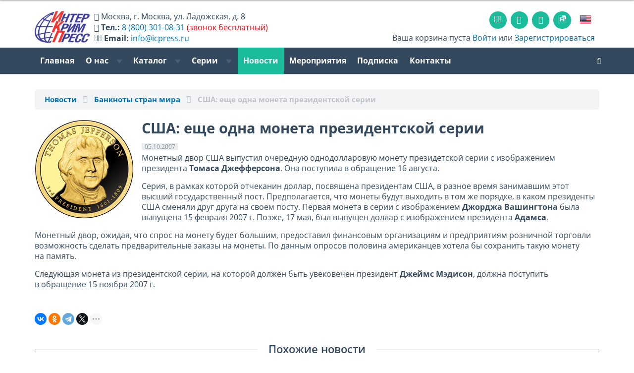

--- FILE ---
content_type: text/css
request_url: https://www.icpress.ru/bitrix/cache/css/ru/icp2017/page_2724091e90586c61db68eddc7c926ba8/page_2724091e90586c61db68eddc7c926ba8_v1.css?17696826032884
body_size: 867
content:


/* Start:/bitrix/templates/icp2017/components/bitrix/news.detail/default/style.css?16570270722676*/
div.news-detail img.detail_picture
{
	float:left;
	margin:0 8px 6px 1px;
}
.news-date-time
{
	color:#486DAA;
}
.info-detail-list-wrap{
	background: #ebedef;
	padding: 10px 20px;
	margin-bottom: 20px;
	margin-top: 15px;
}
.info-detail-list-title{
	font-size: 22px;
	color: #34495e;
    font-weight: 600;
}
.info-detail-list{
	position: relative;
    max-width: 320px;
    margin-bottom: 0;
}
.info-detail-list-item{
	font-size: 16px;
    font-weight: 600;
}
.info-detail-list-item a{
	color: #34495e;
}
.info-detail-list-item-h a{
	color: #0072B5;
}
.info-detail-list-subitem li>a{
	color: #34495e;
	font-weight: 500;
	font-size: 16px;
}
.info-detail-list-subitem li>a:hover{
	color: rgb(116,226,49);
}
.info-detail-list > *{
	margin-bottom: 5px;
}
.info-detail-list li{
	list-style-type: none;
	position: relative;
	padding-right: 20px;
}
.info-detail-list-subitem{
	display: none;
}
.info-detail-list-item-anchor{
	border-top-color: #bdc3c7;
    border-bottom-color: #bdc3c7;
    border-style: solid;
    border-bottom-style: none;
    border-right: 4px solid transparent;
    border-left: 4px solid transparent;
    border-width: 8px 6px 0;
	height: 0;
	width: 0;
	overflow: hidden;
	position: absolute;
	right: 0;
	top: 50%;
	transform: translateY(-50%);
	cursor: pointer;
	-webkit-transition-duration: 0.3s;
	-moz-transition-duration: 0.3s;
	-o-transition-duration: 0.3s;
	transition-duration: 0.3s;
	-webkit-transition-property: -webkit-transform;
	-moz-transition-property: -moz-transform;
	-o-transition-property: -o-transform;
	transition-property: transform;
}
.news-img-caption{
  text-align: center;
  margin: 15px 0;
}
.news-img-caption .label{
  white-space: normal;
}
.row-grid-imgs{
  display: grid;
  max-width: 600px;
  margin: 0 auto;
}
.row-grid-two-imgs{
  grid-template-columns: 1fr 1fr;
}
.row-grid-three-imgs{
  grid-template-columns: 1fr 1fr 1fr;
}
.row-grid-2575-imgs{
  grid-template-columns: 0.25fr 0.75fr;
}
.row-grid-6030-imgs{
  grid-template-columns: 0.6fr 0.3fr;
}
.row-grid-4060-imgs{
  grid-template-columns: 0.4fr 0.6fr;
}
.row-grid-imgs img{
  height: 100%;
  width: 100%;
  object-fit: cover;
}

.sliders .recomendation-item {
 margin-bottom: 0;
}
.slick-next, .slick-prev {
 align-items: center;
 background: none #2c3e50;
 border-radius: 50%;
 box-shadow: -15px 0 18px rgba(23, 23, 36, .15);
 color: #ffffff;
 cursor: pointer;
 display: flex;
 font-size: 20px;
 height: 40px;
 justify-content: center;
 opacity: .5;
 position: absolute;
 top: 50%;
 transform: translateY(-50%);
 transition: .3s ease;
 width: 40px;
 z-index: 10;
}
.slick-next {
 right: 0;
}
.slick-prev {
 left: 0;
}
.slick-next:hover, .slick-prev:hover {
 opacity: 1;
}
/* End */
/* /bitrix/templates/icp2017/components/bitrix/news.detail/default/style.css?16570270722676 */


--- FILE ---
content_type: application/javascript
request_url: https://www.icpress.ru/bitrix/cache/js/ru/icp2017/page_8f098bae86562bdd58ddc0492b2885ed/page_8f098bae86562bdd58ddc0492b2885ed_v1.js?17696826031259
body_size: 405
content:

; /* Start:"a:4:{s:4:"full";s:87:"/bitrix/templates/icp2017/components/bitrix/news.detail/default/script.js?1644414870895";s:6:"source";s:73:"/bitrix/templates/icp2017/components/bitrix/news.detail/default/script.js";s:3:"min";s:0:"";s:3:"map";s:0:"";}"*/
$(function() {
	var slItem = $("ul[data-for]");

	 slItem.each(function() {
	 	$('.info-detail-list>li[data-id='+$(this).attr('data-for')+']').addClass('info-detail-list-item-h').append('<span class="info-detail-list-item-anchor"></span>');
	 });

	$('.info-detail-list-item-anchor').on('click',function(event){
	  event.preventDefault();
	  var $menuItem = $(this).parent('.info-detail-list-item');
	  var $menuNextLvl = $('.info-detail-list-subitem[data-for='+$menuItem.attr('data-id')+']');
	  $menuItem.toggleClass('info-detail-list-item-open');
	  $menuNextLvl.stop(true,false).slideToggle('slow');
	});
});

$(".info-detail-list-item a").on("click", function (event) {
    event.preventDefault();
    var id  = $(this).attr('href').substring(1, $(this).attr('href').length),
        top = $('#'+id).offset().top;
    $('body,html').animate({scrollTop: top}, 1000);
});
/* End */
;; /* /bitrix/templates/icp2017/components/bitrix/news.detail/default/script.js?1644414870895*/
